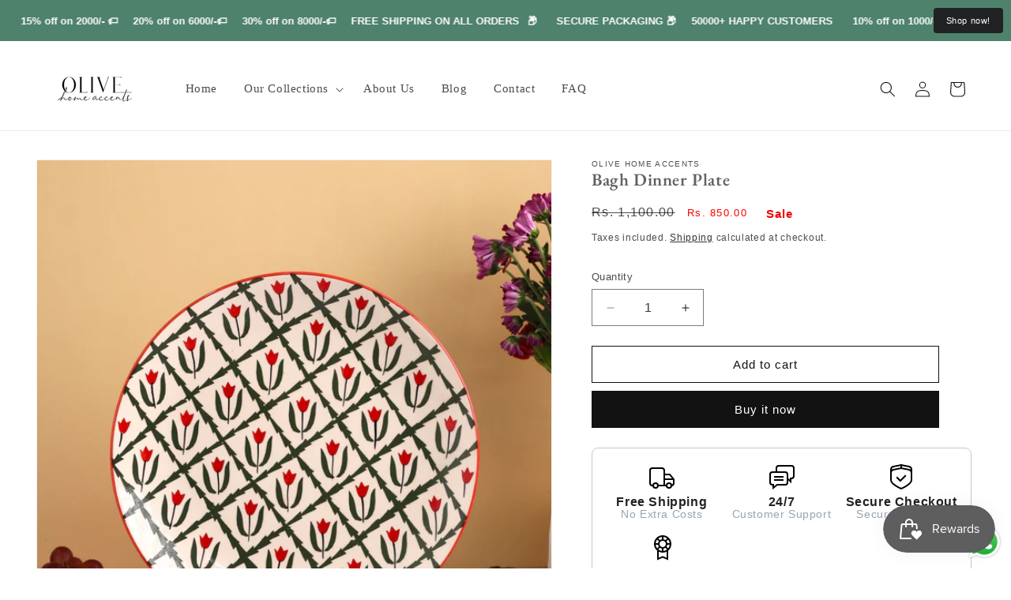

--- FILE ---
content_type: text/javascript; charset=utf-8
request_url: https://olivehomeaccents.com/products/bagh-dinner-plate.js
body_size: 532
content:
{"id":8452676190513,"title":"Bagh Dinner Plate","handle":"bagh-dinner-plate","description":"\u003cp\u003eThe Bagh dinner plate will transport you to a historical era. This handpainted dinner plate has a Sufi appeal and the vibrant colours are reminiscent of a Mughal garden in bloom. The repeated flower motif is delicately painted by an Indian artisan who excels in the art.\u003c\/p\u003e\n\u003cp\u003eMaterial: Stoneware\u003c\/p\u003e\n\u003cp\u003eColour: Off white, red and deep green\u003c\/p\u003e\n\u003cp\u003eDimensions: 10 inch diameter; 1 inch height; pack of one plate\u003c\/p\u003e\n\u003cp\u003eCare Instructions: Handle with care as these may chip or break on impact. Microwave, Oven and Food Safe. Don't use any harsh abrasive soap or scrubber to avoid scratches. Place in your cabinet with a layer of paper inbetween. Do not place in the dishwasher to maintain the glaze and shine for a longer period.\u003c\/p\u003e\n\u003cp\u003eMade in India\u003c\/p\u003e","published_at":"2025-11-03T11:34:35-05:00","created_at":"2023-05-15T10:58:52-04:00","vendor":"Olive Home Accents","type":"Plate","tags":["Anniversary sale","BFCM","ceramic","ceramic plate","clearance","dinner plate","handpainted","handpainted ceramics","Mughal design","Mughal plate","plate","stoneware","white plate"],"price":85000,"price_min":85000,"price_max":85000,"available":true,"price_varies":false,"compare_at_price":110000,"compare_at_price_min":110000,"compare_at_price_max":110000,"compare_at_price_varies":false,"variants":[{"id":45311162876209,"title":"Default Title","option1":"Default Title","option2":null,"option3":null,"sku":"","requires_shipping":true,"taxable":true,"featured_image":null,"available":true,"name":"Bagh Dinner Plate","public_title":null,"options":["Default Title"],"price":85000,"weight":2000,"compare_at_price":110000,"inventory_management":"shopify","barcode":"","requires_selling_plan":false,"selling_plan_allocations":[]}],"images":["\/\/cdn.shopify.com\/s\/files\/1\/0751\/3686\/0465\/files\/8Z2A2299.jpg?v=1687010878","\/\/cdn.shopify.com\/s\/files\/1\/0751\/3686\/0465\/files\/8Z2A2296.jpg?v=1687010898"],"featured_image":"\/\/cdn.shopify.com\/s\/files\/1\/0751\/3686\/0465\/files\/8Z2A2299.jpg?v=1687010878","options":[{"name":"Title","position":1,"values":["Default Title"]}],"url":"\/products\/bagh-dinner-plate","media":[{"alt":null,"id":34301032661297,"position":1,"preview_image":{"aspect_ratio":0.667,"height":3744,"width":2496,"src":"https:\/\/cdn.shopify.com\/s\/files\/1\/0751\/3686\/0465\/files\/8Z2A2299.jpg?v=1687010878"},"aspect_ratio":0.667,"height":3744,"media_type":"image","src":"https:\/\/cdn.shopify.com\/s\/files\/1\/0751\/3686\/0465\/files\/8Z2A2299.jpg?v=1687010878","width":2496},{"alt":null,"id":34301033382193,"position":2,"preview_image":{"aspect_ratio":1.332,"height":3304,"width":4400,"src":"https:\/\/cdn.shopify.com\/s\/files\/1\/0751\/3686\/0465\/files\/8Z2A2296.jpg?v=1687010898"},"aspect_ratio":1.332,"height":3304,"media_type":"image","src":"https:\/\/cdn.shopify.com\/s\/files\/1\/0751\/3686\/0465\/files\/8Z2A2296.jpg?v=1687010898","width":4400}],"requires_selling_plan":false,"selling_plan_groups":[]}